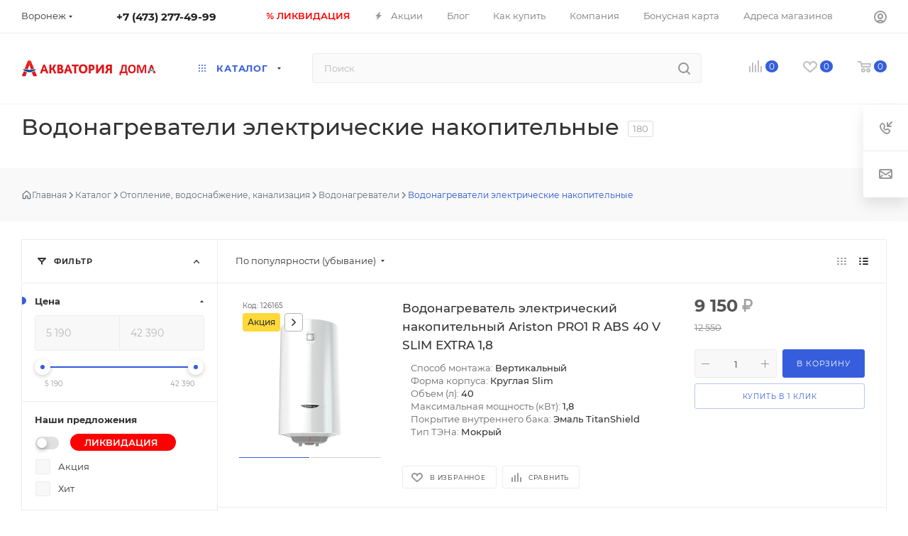

--- FILE ---
content_type: text/css
request_url: https://akicompany.ru/bitrix/cache/css/a1/aspro_max_old/default_39012e860fe86529c1e8145d62412e83/default_39012e860fe86529c1e8145d62412e83_v1.css?17543355702903
body_size: 875
content:


/* Start:/bitrix/templates/aspro_max_old/components/bitrix/catalog.section/catalog_list/style.css?1754335568886*/
.props_list_wrapp .props_list.prod {
    line-height: 14px;
}

.list .display_list .list_item .props_list {
    width: auto !important;
}
.list .display_list .list_item .props_list td
{
    background: none !important
}
.props_list td {
    text-align: left !important;
}
.td_bold {
    font-weight: 500;
}
.js-notice-block__title span{
    font-weight: 500;
}

.property_list_main {
    position: relative;
    z-index: 3;
    line-height: 20px;
    text-align: left;
    padding-right: 50px;
    top: 0;
    left: 3px;
    font-size: 10px;

}


.block .property_list_main{
    left: 2px;
}

.list .property_list_main{
    left: 5px;
}

@media (max-width: 600px) {

    .property_list_main {
        position: absolute;
    }
}

.display_list .item .stickers {
    top: 20px !important;
}
.stickers.v2 {
    top: 20px !important;
}
/* End */


/* Start:/bitrix/templates/aspro_max_old/css/bonus-system.min.css?16932908881535*/
.bonus-system-block,.bonus_item_cart,.lt_cart_bonus_all{font-size:.8rem;line-height:1rem;position:relative;padding:4px 0 0 14px;width:max-content}.bonus-system-block:empty,.bonus_item_cart:empty,.lt_cart_bonus_all:empty{display:none}.bonus-system-block:after,.bonus_item_cart:after,.lt_cart_bonus_all:after{content:'';display:block;position:absolute;left:0;top:3px;bottom:0;width:11px;background:url(/bitrix/templates/aspro_max_old/css/../images/svg/bonus_icon.svg) center no-repeat}.catalog_item.big .bonus-system-block{color:#fff}.catalog_item.big .bonus-system-block:not(:empty):after{background:url(/bitrix/templates/aspro_max_old/css/../images/svg/bonus_icon_white.svg) center no-repeat}.services_buy_block .bonus-system-block{margin-left:9px}.body-info__bottom .sale_block~.bonus-system-block{margin-top:5px}.prices-services-detail .bonus-system-block{margin-left:8px}.bonus_item_cart{margin-bottom:5px}.basket_fly .items_wrap .bonus-system-block,.basket_hover_block .bonus-system-block,.lt_cart_bonus_all{margin-left:auto}#bx-soa-order .bx-soa-cart-total .bx-soa-cart-total-line [id^=bonus]>span{background:var(--card_bg_black);position:relative;z-index:1}.bx-soa-section-content.lt_bonus_cont_success{background-color:var(--black_bg_black);padding-top:26px}.bonus_comment_min_max{color:var(--white_text_black)}#bonus_payment_block .bx-soa-coupon-input.lt_no_arrow:before{display:none}#bonus_payment_block #bonus_payfield_block .bx-soa-coupon-input{display:inline-block;vertical-align:baseline;overflow:visible}#bonus_payment_block #bonus_payfield_block .bx-soa-coupon-input input{margin-bottom:10px}
/* End */
/* /bitrix/templates/aspro_max_old/components/bitrix/catalog.section/catalog_list/style.css?1754335568886 */
/* /bitrix/templates/aspro_max_old/css/bonus-system.min.css?16932908881535 */


--- FILE ---
content_type: application/javascript
request_url: https://akicompany.ru/bitrix/templates/aspro_max_old/components/bitrix/catalog.smart.filter/main_ajax/popup_filter.js
body_size: 1310
content:
$(document).ready(function () {
if (window.matchMedia("(min-width: 768px)").matches) {
        function hide_f() {
          var row = $( ".bx_filter_parameters_box:not('.set')");
          if(row){
            row.each(function(index) {
              if(index > 16) {$(this).css({ display: "none" });}
            });
            var b = $('body .sfilter');
            var k = row.length;
            if((!b || b.length < 1) &&  k > 16){
              $('.bx_filter_section').append('<div class="sfilter" data-name="sfilter"><span>Все фильтры</span></div>');
            }
            else {
              $('.sfilter').css({ display: "block" });
              }
            }
        }
        
        function show_f() {
          var row = $( ".bx_filter_parameters_box");
          if(row){
            row.each(function(index) {
              $(this).css({ display: "" });
            });
          $('.sfilter').css({ display: "none" });
          }
        }
        
        hide_f();
		    var btn = document.querySelector(".sfilter");
		    if (btn) {
		        btn.addEventListener('click', jqmEx1, false);
		    }
  
		    function jqmEx1() {
		      var _this = $(this);
		      var name = _this.data("name");
			
		      if (name.length && _this.attr("disabled") != "disabled") {
		        // call counter
		        if (typeof $.fn.jqmEx.counter === "undefined") {
		          $.fn.jqmEx.counter = 0;
		        } else {
		          ++$.fn.jqmEx.counter;
		        }
		        var  clk =  $(".sfilter");
		        if (!clk.hasClass("clicked")) {
		          var frame = $('<div class="' + name + '_frame jqmWindow popup" data-popup="' + $.fn.jqmEx.counter + '"></div>').appendTo("#popup_iframe_wrapper");
		          clk.addClass("clicked");
		        } else {
		          var frame = $('.' + name + '_frame');
		        }
		        if (window.matchMedia("(min-width: 768px)").matches) {
		          $("body").addClass("swipeignore");
		        }
		
		        $('.' + name + '_frame').addClass("scrollblock");
		        $('.' + name + '_frame').addClass("show").css({opacity: 1});
		        $("body").css({ overflow: "hidden", height: "100vh" });
            $("body").addClass('jqm-initied'); 
		        $("#popup_iframe_wrapper").css({ "z-index": 3000, display: "flex" });
		
		        frame.append('<a href="#" class="close jqmClose"><i class="svg inline  svg-inline-" aria-hidden="true"><svg xmlns="http://www.w3.org/2000/svg" width="16" height="16" viewBox="0 0 16 16"><path data-name="Rounded Rectangle 114 copy 3" class="cccls-1" d="M334.411,138l6.3,6.3a1,1,0,0,1,0,1.414,0.992,0.992,0,0,1-1.408,0l-6.3-6.306-6.3,6.306a1,1,0,0,1-1.409-1.414l6.3-6.3-6.293-6.3a1,1,0,0,1,1.409-1.414l6.3,6.3,6.3-6.3A1,1,0,0,1,340.7,131.7Z" transform="translate(-325 -130)"></path></svg></i></a>');
		
		        var filter = $(".catalog_page .bx_filter");
		        if(filter)  {
             	show_f();
		          frame.append(filter);
		        }
            
		        loadJQM(() => {
		          frame.jqm({
		            trigger: '.sfilter',
		            closeClass: 'jqmClose',
		            closeOnEsc: true,
		            ajax: false,
		            onHide: function (hash) {
		              var filter = $(".bx_filter");
		              if(filter)  {
		                $('.catalog_page .sticky-sidebar__inner').append(filter);
		              }
                  
		              hash.w.closest("#popup_iframe_wrapper").css({ "z-index": "", display: "" });
		              onHidejqm(name, hash);
		                  hide_f();
		
                  $(".bx_filter").css({ "margin-top": 0});
                  var hfilt = $(".bx_filter").height();
		              var hcont = $(".main-catalog-wrapper").height();
		              var hleft = $(".sticky-sidebar").height();
		              if(hfilt && hleft && hcont) {
		                if(hleft < hcont) $(".sticky-sidebar").height(hfilt);
		              }

		            },
		          });
		          _this.trigger("click");
		        });
		      }
		    }}
		  })